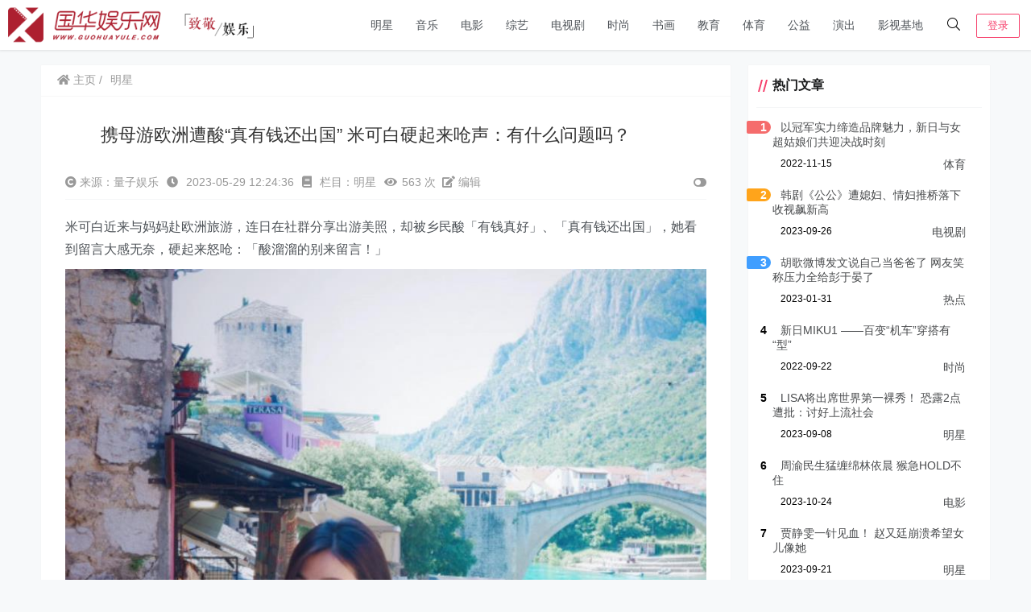

--- FILE ---
content_type: text/html; charset=UTF-8
request_url: https://www.guohuayule.com/zongyi/20230529/34843.html
body_size: 21505
content:
    <!doctype html>
    <html lang="zh">
    <head>
        <meta charset="UTF-8">
<meta name="viewport"
      content="width=device-width, user-scalable=no, initial-scale=1.0, maximum-scale=1.0, minimum-scale=1.0">
<meta http-equiv="X-UA-Compatible" content="ie=edge">
<meta name="Referrer" content="origin"/>

    <link rel="icon" href="/favicon.ico" type="image/x-icon"/>
    <style>
    :root {
        --Maincolor: #F6416C !important;
        --MaincolorHover: #F6416C !important;
        --fontSelectedColor: #3390ff !important;
    }

    #nprogress .bar {
        background: var(--Maincolor) !important;
    }
</style>

<link rel="stylesheet" href="https://www.guohuayule.com/wp-content/themes/CorePress/static/css/main-mobile.css?v=5.8.9"><link rel="stylesheet" href="https://xy-cdn.lovestu.com/corepress/static/lib/fontawesome5pro/css/all.min.css"><link rel="stylesheet" href="https://www.guohuayule.com/wp-content/themes/CorePress/static/css/main.css?v=5.8.9"><link rel='stylesheet' id='classic-theme-styles-css' href='https://www.guohuayule.com/wp-includes/css/classic-themes.min.css?ver=1' type='text/css' media='all' />
<style id='global-styles-inline-css' type='text/css'>
body{--wp--preset--color--black: #000000;--wp--preset--color--cyan-bluish-gray: #abb8c3;--wp--preset--color--white: #ffffff;--wp--preset--color--pale-pink: #f78da7;--wp--preset--color--vivid-red: #cf2e2e;--wp--preset--color--luminous-vivid-orange: #ff6900;--wp--preset--color--luminous-vivid-amber: #fcb900;--wp--preset--color--light-green-cyan: #7bdcb5;--wp--preset--color--vivid-green-cyan: #00d084;--wp--preset--color--pale-cyan-blue: #8ed1fc;--wp--preset--color--vivid-cyan-blue: #0693e3;--wp--preset--color--vivid-purple: #9b51e0;--wp--preset--gradient--vivid-cyan-blue-to-vivid-purple: linear-gradient(135deg,rgba(6,147,227,1) 0%,rgb(155,81,224) 100%);--wp--preset--gradient--light-green-cyan-to-vivid-green-cyan: linear-gradient(135deg,rgb(122,220,180) 0%,rgb(0,208,130) 100%);--wp--preset--gradient--luminous-vivid-amber-to-luminous-vivid-orange: linear-gradient(135deg,rgba(252,185,0,1) 0%,rgba(255,105,0,1) 100%);--wp--preset--gradient--luminous-vivid-orange-to-vivid-red: linear-gradient(135deg,rgba(255,105,0,1) 0%,rgb(207,46,46) 100%);--wp--preset--gradient--very-light-gray-to-cyan-bluish-gray: linear-gradient(135deg,rgb(238,238,238) 0%,rgb(169,184,195) 100%);--wp--preset--gradient--cool-to-warm-spectrum: linear-gradient(135deg,rgb(74,234,220) 0%,rgb(151,120,209) 20%,rgb(207,42,186) 40%,rgb(238,44,130) 60%,rgb(251,105,98) 80%,rgb(254,248,76) 100%);--wp--preset--gradient--blush-light-purple: linear-gradient(135deg,rgb(255,206,236) 0%,rgb(152,150,240) 100%);--wp--preset--gradient--blush-bordeaux: linear-gradient(135deg,rgb(254,205,165) 0%,rgb(254,45,45) 50%,rgb(107,0,62) 100%);--wp--preset--gradient--luminous-dusk: linear-gradient(135deg,rgb(255,203,112) 0%,rgb(199,81,192) 50%,rgb(65,88,208) 100%);--wp--preset--gradient--pale-ocean: linear-gradient(135deg,rgb(255,245,203) 0%,rgb(182,227,212) 50%,rgb(51,167,181) 100%);--wp--preset--gradient--electric-grass: linear-gradient(135deg,rgb(202,248,128) 0%,rgb(113,206,126) 100%);--wp--preset--gradient--midnight: linear-gradient(135deg,rgb(2,3,129) 0%,rgb(40,116,252) 100%);--wp--preset--duotone--dark-grayscale: url('#wp-duotone-dark-grayscale');--wp--preset--duotone--grayscale: url('#wp-duotone-grayscale');--wp--preset--duotone--purple-yellow: url('#wp-duotone-purple-yellow');--wp--preset--duotone--blue-red: url('#wp-duotone-blue-red');--wp--preset--duotone--midnight: url('#wp-duotone-midnight');--wp--preset--duotone--magenta-yellow: url('#wp-duotone-magenta-yellow');--wp--preset--duotone--purple-green: url('#wp-duotone-purple-green');--wp--preset--duotone--blue-orange: url('#wp-duotone-blue-orange');--wp--preset--font-size--small: 13px;--wp--preset--font-size--medium: 20px;--wp--preset--font-size--large: 36px;--wp--preset--font-size--x-large: 42px;--wp--preset--spacing--20: 0.44rem;--wp--preset--spacing--30: 0.67rem;--wp--preset--spacing--40: 1rem;--wp--preset--spacing--50: 1.5rem;--wp--preset--spacing--60: 2.25rem;--wp--preset--spacing--70: 3.38rem;--wp--preset--spacing--80: 5.06rem;}:where(.is-layout-flex){gap: 0.5em;}body .is-layout-flow > .alignleft{float: left;margin-inline-start: 0;margin-inline-end: 2em;}body .is-layout-flow > .alignright{float: right;margin-inline-start: 2em;margin-inline-end: 0;}body .is-layout-flow > .aligncenter{margin-left: auto !important;margin-right: auto !important;}body .is-layout-constrained > .alignleft{float: left;margin-inline-start: 0;margin-inline-end: 2em;}body .is-layout-constrained > .alignright{float: right;margin-inline-start: 2em;margin-inline-end: 0;}body .is-layout-constrained > .aligncenter{margin-left: auto !important;margin-right: auto !important;}body .is-layout-constrained > :where(:not(.alignleft):not(.alignright):not(.alignfull)){max-width: var(--wp--style--global--content-size);margin-left: auto !important;margin-right: auto !important;}body .is-layout-constrained > .alignwide{max-width: var(--wp--style--global--wide-size);}body .is-layout-flex{display: flex;}body .is-layout-flex{flex-wrap: wrap;align-items: center;}body .is-layout-flex > *{margin: 0;}:where(.wp-block-columns.is-layout-flex){gap: 2em;}.has-black-color{color: var(--wp--preset--color--black) !important;}.has-cyan-bluish-gray-color{color: var(--wp--preset--color--cyan-bluish-gray) !important;}.has-white-color{color: var(--wp--preset--color--white) !important;}.has-pale-pink-color{color: var(--wp--preset--color--pale-pink) !important;}.has-vivid-red-color{color: var(--wp--preset--color--vivid-red) !important;}.has-luminous-vivid-orange-color{color: var(--wp--preset--color--luminous-vivid-orange) !important;}.has-luminous-vivid-amber-color{color: var(--wp--preset--color--luminous-vivid-amber) !important;}.has-light-green-cyan-color{color: var(--wp--preset--color--light-green-cyan) !important;}.has-vivid-green-cyan-color{color: var(--wp--preset--color--vivid-green-cyan) !important;}.has-pale-cyan-blue-color{color: var(--wp--preset--color--pale-cyan-blue) !important;}.has-vivid-cyan-blue-color{color: var(--wp--preset--color--vivid-cyan-blue) !important;}.has-vivid-purple-color{color: var(--wp--preset--color--vivid-purple) !important;}.has-black-background-color{background-color: var(--wp--preset--color--black) !important;}.has-cyan-bluish-gray-background-color{background-color: var(--wp--preset--color--cyan-bluish-gray) !important;}.has-white-background-color{background-color: var(--wp--preset--color--white) !important;}.has-pale-pink-background-color{background-color: var(--wp--preset--color--pale-pink) !important;}.has-vivid-red-background-color{background-color: var(--wp--preset--color--vivid-red) !important;}.has-luminous-vivid-orange-background-color{background-color: var(--wp--preset--color--luminous-vivid-orange) !important;}.has-luminous-vivid-amber-background-color{background-color: var(--wp--preset--color--luminous-vivid-amber) !important;}.has-light-green-cyan-background-color{background-color: var(--wp--preset--color--light-green-cyan) !important;}.has-vivid-green-cyan-background-color{background-color: var(--wp--preset--color--vivid-green-cyan) !important;}.has-pale-cyan-blue-background-color{background-color: var(--wp--preset--color--pale-cyan-blue) !important;}.has-vivid-cyan-blue-background-color{background-color: var(--wp--preset--color--vivid-cyan-blue) !important;}.has-vivid-purple-background-color{background-color: var(--wp--preset--color--vivid-purple) !important;}.has-black-border-color{border-color: var(--wp--preset--color--black) !important;}.has-cyan-bluish-gray-border-color{border-color: var(--wp--preset--color--cyan-bluish-gray) !important;}.has-white-border-color{border-color: var(--wp--preset--color--white) !important;}.has-pale-pink-border-color{border-color: var(--wp--preset--color--pale-pink) !important;}.has-vivid-red-border-color{border-color: var(--wp--preset--color--vivid-red) !important;}.has-luminous-vivid-orange-border-color{border-color: var(--wp--preset--color--luminous-vivid-orange) !important;}.has-luminous-vivid-amber-border-color{border-color: var(--wp--preset--color--luminous-vivid-amber) !important;}.has-light-green-cyan-border-color{border-color: var(--wp--preset--color--light-green-cyan) !important;}.has-vivid-green-cyan-border-color{border-color: var(--wp--preset--color--vivid-green-cyan) !important;}.has-pale-cyan-blue-border-color{border-color: var(--wp--preset--color--pale-cyan-blue) !important;}.has-vivid-cyan-blue-border-color{border-color: var(--wp--preset--color--vivid-cyan-blue) !important;}.has-vivid-purple-border-color{border-color: var(--wp--preset--color--vivid-purple) !important;}.has-vivid-cyan-blue-to-vivid-purple-gradient-background{background: var(--wp--preset--gradient--vivid-cyan-blue-to-vivid-purple) !important;}.has-light-green-cyan-to-vivid-green-cyan-gradient-background{background: var(--wp--preset--gradient--light-green-cyan-to-vivid-green-cyan) !important;}.has-luminous-vivid-amber-to-luminous-vivid-orange-gradient-background{background: var(--wp--preset--gradient--luminous-vivid-amber-to-luminous-vivid-orange) !important;}.has-luminous-vivid-orange-to-vivid-red-gradient-background{background: var(--wp--preset--gradient--luminous-vivid-orange-to-vivid-red) !important;}.has-very-light-gray-to-cyan-bluish-gray-gradient-background{background: var(--wp--preset--gradient--very-light-gray-to-cyan-bluish-gray) !important;}.has-cool-to-warm-spectrum-gradient-background{background: var(--wp--preset--gradient--cool-to-warm-spectrum) !important;}.has-blush-light-purple-gradient-background{background: var(--wp--preset--gradient--blush-light-purple) !important;}.has-blush-bordeaux-gradient-background{background: var(--wp--preset--gradient--blush-bordeaux) !important;}.has-luminous-dusk-gradient-background{background: var(--wp--preset--gradient--luminous-dusk) !important;}.has-pale-ocean-gradient-background{background: var(--wp--preset--gradient--pale-ocean) !important;}.has-electric-grass-gradient-background{background: var(--wp--preset--gradient--electric-grass) !important;}.has-midnight-gradient-background{background: var(--wp--preset--gradient--midnight) !important;}.has-small-font-size{font-size: var(--wp--preset--font-size--small) !important;}.has-medium-font-size{font-size: var(--wp--preset--font-size--medium) !important;}.has-large-font-size{font-size: var(--wp--preset--font-size--large) !important;}.has-x-large-font-size{font-size: var(--wp--preset--font-size--x-large) !important;}
.wp-block-navigation a:where(:not(.wp-element-button)){color: inherit;}
:where(.wp-block-columns.is-layout-flex){gap: 2em;}
.wp-block-pullquote{font-size: 1.5em;line-height: 1.6;}
</style>
<link rel='stylesheet' id='corepress-cursor-css' href='https://www.guohuayule.com/wp-content/themes/CorePress/static/css/cursor.css?ver=70' type='text/css' media='all' />
<style id='corepress-cursor-inline-css' type='text/css'>
:root {--cur-default:url(https://www.guohuayule.com/wp-content/themes/CorePress/static/img/cur/macblack/arrow.png);--cur-pointer:url(https://www.guohuayule.com/wp-content/themes/CorePress/static/img/cur/macblack/link.png)}
</style>
<script type='text/javascript' src='https://www.guohuayule.com/wp-content/themes/CorePress/static/js/jquery.min.js?ver=70' id='corepress_jquery-js'></script>
<script type='text/javascript' src='https://www.guohuayule.com/wp-content/themes/CorePress/static/js/jquery.lazyload.min.js?ver=70' id='corepress_jquery_lazyload-js'></script>
<script type='text/javascript' src='https://www.guohuayule.com/wp-content/themes/CorePress/static/js/qrcode.min.js?ver=70' id='corepress_jquery_qrcode-js'></script>
<script type='text/javascript' src='https://www.guohuayule.com/wp-content/themes/CorePress/static/js/clipboard.min.js?ver=70' id='corepress_clipboard_js-js'></script>
<script type='text/javascript' id='tools-js-extra'>
/* <![CDATA[ */
var tools = {"index":"","page":"","post":"1"};
/* ]]> */
</script>
<script type='text/javascript' src='https://www.guohuayule.com/wp-content/themes/CorePress/static/js/tools.js?ver=70' id='tools-js'></script>
<link rel="EditURI" type="application/rsd+xml" title="RSD" href="https://www.guohuayule.com/xmlrpc.php?rsd" />
<link rel="wlwmanifest" type="application/wlwmanifest+xml" href="https://www.guohuayule.com/wp-includes/wlwmanifest.xml" />

<link rel="canonical" href="https://www.guohuayule.com/zongyi/20230529/34843.html" />
<link rel="alternate" type="application/json+oembed" href="https://www.guohuayule.com/wp-json/oembed/1.0/embed?url=https%3A%2F%2Fwww.guohuayule.com%2Fzongyi%2F20230529%2F34843.html" />
<link rel="alternate" type="text/xml+oembed" href="https://www.guohuayule.com/wp-json/oembed/1.0/embed?url=https%3A%2F%2Fwww.guohuayule.com%2Fzongyi%2F20230529%2F34843.html&#038;format=xml" />
<link rel="stylesheet" href="https://www.guohuayule.com/wp-content/themes/CorePress/static/lib/nprogress/nprogress.min.css?v=5.8.9"><script src="https://www.guohuayule.com/wp-content/themes/CorePress/static/lib/nprogress/nprogress.min.js?v=5.8.9"></script><style> </style>        <style>
            post-content-content img {
                box-shadow: 0 0 5px 0 rgba(0, 0, 0, .1);
            }
        </style>
        <link rel="stylesheet" href="https://www.guohuayule.com/wp-content/themes/CorePress/static/css/comment-module.css?v=5.8.9"><link rel="stylesheet" href="https://www.guohuayule.com/wp-content/themes/CorePress/static/css/post-content.css?v=5.8.9"><link rel="stylesheet" href="https://www.guohuayule.com/wp-content/themes/CorePress/static/lib/fancybox/jquery.fancybox.min.css?v=5.8.9"><script src="https://www.guohuayule.com/wp-content/themes/CorePress/static/lib/fancybox/jquery.fancybox.min.js?v=5.8.9"></script><script src="https://www.guohuayule.com/wp-content/themes/CorePress/static/lib/fancybox/init.js?v=5.8.9"></script><script src="https://www.guohuayule.com/wp-content/themes/CorePress/static/lib/highlight/highlight.min.js?v=5.8.9"></script><link rel="stylesheet" href="https://www.guohuayule.com/wp-content/themes/CorePress/static/lib/highlight/style/corepress-dark.css?v=5.8.9"><title>携母游欧洲遭酸“真有钱还出国” 米可白硬起来呛声：有什么问题吗？  　　_国华娱乐网</title>        <meta name="keywords" content=""/>
        <meta name="description" content="米可白近来与妈妈赴欧洲旅游，连日在社群分享出游美照，却被乡民酸「有钱真好」、「真有钱还出国」，她看到留言大感无奈，硬起来怒呛：「酸溜溜的别来留言！」米可白28日早上6点半抵达台湾，返家后一路昏睡…"/>
        


    </head>
    <body>
    
<script>NProgress.start();</script>    <div id="app">
        <header>
            <div class="header-main container">
                <script>
    function openMenu() {
        $('body').css('overflow', 'hidden');
        $(".drawer-menu-plane").addClass("drawer-menu-plane-show");
        $(".menu-plane").appendTo($(".drawer-menu-list"));
        $(".user-menu-plane").appendTo($(".drawer-menu-list"));
        //$(".menu-item-has-children").append('<div class="m-dropdown" onclick="mobile_menuclick(event,this)" ><i class="fa fa-angle-down"></i></div>')
        $(".user-menu-main").not('.user-menu-main-notlogin').append('<div class="m-dropdown" onclick="mobile_menuclick(event,this)"><i class="fal fa-angle-down"></i></div>')
    }
    function closeMenu() {
        $('body').css('overflow', 'auto');
        $(".drawer-menu-plane").removeClass("drawer-menu-plane-show");
        $(".user-menu-plane").prependTo($(".header-menu"));
        $(".menu-plane").prependTo($(".header-menu"));
        $(".m-dropdown").remove();
    }

    function openSearch() {
        $(".dialog-search-plane").addClass("dialog-search-plane-show");
    }

    function closeSearch() {
        $(".dialog-search-plane").removeClass("dialog-search-plane-show");
    }
</script>
<div class="mobile-menu-btn" onclick="openMenu()">
    <i class="fa fa-bars" aria-hidden="true"></i>
</div>
<div class="drawer-menu-plane">
    <div class="drawer-menu-list">
        <div class="menu-mobile"><ul class="menu-mobile-header-list"><li id="menu-item-26851" class="menu-item current-post-ancestor current-menu-parent current-post-parent menu-item-26851"><a href="https://www.guohuayule.com/mingxing">明星</a></li>
<li id="menu-item-26862" class="menu-item menu-item-26862"><a href="https://www.guohuayule.com/yinyue">音乐</a></li>
<li id="menu-item-26856" class="menu-item menu-item-26856"><a href="https://www.guohuayule.com/dapian">电影</a></li>
<li id="menu-item-26859" class="menu-item menu-item-26859"><a href="https://www.guohuayule.com/zongyi">综艺</a></li>
<li id="menu-item-26858" class="menu-item menu-item-26858"><a href="https://www.guohuayule.com/dianying">电视剧</a></li>
<li id="menu-item-26850" class="menu-item menu-item-26850"><a href="https://www.guohuayule.com/fashion">时尚</a></li>
<li id="menu-item-26844" class="menu-item menu-item-26844"><a href="https://www.guohuayule.com/shuhua">书画</a></li>
<li id="menu-item-26849" class="menu-item menu-item-26849"><a href="https://www.guohuayule.com/jiaoyu">教育</a></li>
<li id="menu-item-26845" class="menu-item menu-item-26845"><a href="https://www.guohuayule.com/tiyu">体育</a></li>
<li id="menu-item-26846" class="menu-item menu-item-26846"><a href="https://www.guohuayule.com/gongyi">公益</a></li>
<li id="menu-item-26854" class="menu-item menu-item-26854"><a href="https://www.guohuayule.com/yanchu">演出</a></li>
<li id="menu-item-28630" class="menu-item menu-item-28630"><a href="https://www.guohuayule.com/jidi">影视基地</a></li>
</ul></div>    </div>
    <div class="drawer-menu-write" onclick="closeMenu()">
    </div>
</div>
<div class="header-logo-plane">
    <div class="header-logo">
        <a href="https://www.guohuayule.com" title="国华娱乐网_娱乐新闻_娱乐资讯_国华影视基地官方媒体"><img src="/logo.png" alt="国华娱乐网_娱乐新闻_娱乐资讯_国华影视基地官方媒体"></a>    </div>
</div>
<div class="mobile-search-btn" onclick="openSearch()">
    <i class="fa fa-search"></i>
</div>
<div class="dialog-search-plane">
    <div class="dialog-mask" onclick="closeSearch()"></div>
    <div class="dialog-plane">
        <h2>搜索内容</h2>
        <form class="search-form" action="https://www.guohuayule.com" method="get" role="search">
            <div class="search-form-input-plane">
                <input type="text" class="search-keyword" name="s" placeholder="搜索内容"
                       value="">
            </div>
            <div>
                <button type="submit" class="search-submit" value="&#xf002;">搜索</button>
            </div>
        </form>
    </div>
</div>


<div class="header-menu">
    <div class="menu-plane">
        <nav class="menu-header-plane"><ul id="menu-%e9%a1%b6%e9%83%a8%e5%af%bc%e8%88%aa-1" class="menu-header-list"><li class="menu-item current-post-ancestor current-menu-parent current-post-parent menu-item-26851"><a href="https://www.guohuayule.com/mingxing">明星</a></li>
<li class="menu-item menu-item-26862"><a href="https://www.guohuayule.com/yinyue">音乐</a></li>
<li class="menu-item menu-item-26856"><a href="https://www.guohuayule.com/dapian">电影</a></li>
<li class="menu-item menu-item-26859"><a href="https://www.guohuayule.com/zongyi">综艺</a></li>
<li class="menu-item menu-item-26858"><a href="https://www.guohuayule.com/dianying">电视剧</a></li>
<li class="menu-item menu-item-26850"><a href="https://www.guohuayule.com/fashion">时尚</a></li>
<li class="menu-item menu-item-26844"><a href="https://www.guohuayule.com/shuhua">书画</a></li>
<li class="menu-item menu-item-26849"><a href="https://www.guohuayule.com/jiaoyu">教育</a></li>
<li class="menu-item menu-item-26845"><a href="https://www.guohuayule.com/tiyu">体育</a></li>
<li class="menu-item menu-item-26846"><a href="https://www.guohuayule.com/gongyi">公益</a></li>
<li class="menu-item menu-item-26854"><a href="https://www.guohuayule.com/yanchu">演出</a></li>
<li class="menu-item menu-item-28630"><a href="https://www.guohuayule.com/jidi">影视基地</a></li>
</ul></nav>
    </div>
    <div class="user-menu-plane">
        <div class="user-menu-pc-search" onclick="openSearch()" title="搜索">
            <i class="fal fa-search"></i>
        </div>
                        <span class="user-menu-main user-menu-main-notlogin">
                 <a href="https://www.guohuayule.com/wp-login.php?redirect_to=%2F%2Fwww.guohuayule.com%2Fzongyi%2F20230529%2F34843.html"><button class="login-btn-header">登录</button></a>

                        </span>
                    </div>
</div>
            </div>
        </header>
        <div class="top-divider"></div>
        <main class="container">
            
            <div class="html-main">
                                        <div class="post-main">
                                <div class="post-content-body">
        <div class="crumbs-plane-body">
                                <div class="crumbs-plane">
                        <span class="corepress-crumbs-ul"><li><a href="https://www.guohuayule.com"><i class="fas fa-home"></i> 主页</a></li><li><a href="https://www.guohuayule.com/mingxing" rel="category tag">明星</a></li></span>                    </div>
                            </div>

        <div class="post-content">
            <h1 class="post-title">
                携母游欧洲遭酸“真有钱还出国” 米可白硬起来呛声：有什么问题吗？  　　            </h1>
            <div class="post-info">
                <div class="post-info-left">
                    <i class="fas fa-copyright"></i> 来源：量子娱乐 
					<i class="fa fa-clock"></i> 2023-05-29 12:24:36					<i class="fa fa-book"></i> 栏目：<a href="https://www.guohuayule.com/mingxing" rel="category tag">明星</a>					<i class="fa fa-eye"></i>563 次  
					<a href=""><i class="fas fa-edit"></i> 编辑</a>
                </div>
                <div class="post-info-right">
            <span title="关闭或显示侧边栏" class="post-info-switch-sidebar post-info-switch-sidebar-show"><i
                        class="fas fa-toggle-on"></i></span>
                </div>
            </div>
                        <div class="post-content-post">
                <div class="post-content-content">
                    <p>米可白近来与妈妈赴欧洲旅游，连日在社群分享出游美照，却被乡民酸「有钱真好」、「真有钱还出国」，她看到留言大感无奈，硬起来怒呛：「酸溜溜的别来留言！」</p>
<p><img decoding="async" data-original="https://www.guohuayule.com/wp-content/uploads/2023/05/2023-05-2954.jpg"src="https://www.guohuayule.com/wp-content/themes/CorePress/static/img/loading.gif" alt="" width="847" height="755" class="alignnone size-full wp-image-34844 img-lazyload" /></p>
<p>米可白28日早上6点半抵达台湾，返家后一路昏睡到下午5点，透露整趟行程因水土不服、浅眠、晕车，笑称「瘦到我都有腹肌，双颊都凹了，回家抱双宝，我脸立马过敏起疹子，我需要好好休养。」 对于出游被酸一事，她说：「出国玩的前提，我努力工作赚钱，带家人出国走走有什么问题吗？ 有时间羡慕，不如多些努力让自己拥有这样的生活。」</p>
<p>米可白直言：「我们就是努力工作才能出国走走，不然钱从天上掉下来啊！」 她分享可以出国背后的辛酸，「我需要让你知道，为了拍戏整整48小时没睡觉，连续好几天，每天只睡2、3小时，工作太劳累中了流感并发肺炎，整整休养2周。」 表示很爱自己的家人，「只要看到他们的笑容，工作中的辛苦与劳累都值得。」</p>
                </div>
                <div class="post-end-tools">
                                        <div class="post-end-dividing">
                        THE END
                    </div>
                    <div class="post-tags">
                                            </div>

                    <div class="post-end-tool-btns">
                        <div class="post-share-btn post-end-tool-btn-item"
                             onclick="showplane('.post-share-btn','#share-plane',event)">
                            <svg class="icon" viewBox="0 0 1024 1024">
    <path d="M793.472 102.208c-70.592 0-128 57.408-128 128 0 7.744 0.96 15.232 2.304 22.656L273.6 422.976C250.368 399.04 217.92 384 181.952 384c-70.592 0-128 57.408-128 128 0 70.592 57.408 128 128 128 22.912 0 44.096-6.592 62.72-17.152l289.088 180.992c-4.672 13.312-7.744 27.392-7.744 42.24 0 70.592 57.408 128 128 128s128-57.408 128-128-57.408-128-128-128c-32.512 0-61.888 12.544-84.48 32.64L291.712 576.832C302.976 557.696 309.952 535.744 309.952 512c0-11.456-1.984-22.336-4.8-32.896l389.76-168.32c23.488 28.672 58.752 47.36 98.624 47.36 70.592 0 128-57.408 128-128S864.064 102.208 793.472 102.208zM117.952 512c0-35.264 28.736-64 64-64s64 28.736 64 64-28.736 64-64 64S117.952 547.264 117.952 512zM654.016 782.144c35.328 0 64 28.672 64 64s-28.672 64-64 64-64-28.672-64-64S618.688 782.144 654.016 782.144zM793.472 294.208c-35.328 0-64-28.736-64-64s28.672-64 64-64 64 28.736 64 64S828.8 294.208 793.472 294.208z"></path>
</svg>                            分享
                        </div>
                        <div class="post-qrcode-btn post-end-tool-btn-item"
                             onclick="showplane('.post-qrcode-btn','#qrcode-plane',event)">
                            <svg t="1599190411371" class="icon" viewBox="0 0 1024 1024" version="1.1"
                                     xmlns="http://www.w3.org/2000/svg" p-id="2306" width="200" height="200">
                                    <path d="M742.8 121.5c-2.3 0.3-4.7 0.1-7 0.1-38 0-76-0.1-114 0.1-11 0-21.9 1.4-32.4 5.1-18.6 6.5-29.8 19.5-34.4 38.4-1.7 7-2.4 14.1-2.4 21.3 0 67.2-0.1 134.3 0.1 201.5 0 13.8 0.9 27.6 6.2 40.8 6.9 17.1 19.7 27.2 37.3 31.7 6.3 1.6 12.8 2.2 19.3 2.2h218c8.3 0 16.6-0.7 24.8-2.3 24.4-4.5 40.4-20.7 44.9-45 0.4-2.2-0.4-5.2 2.9-6.2v-232c-0.4-0.4-0.5-0.9-0.5-1.5-1.5-4.8-1.7-9.8-3.3-14.7-7.1-21-21.7-33.4-42.8-38.8-6.4-1.6-12.8-2.4-19.5-2.1-1.3 0.1-3 1-3.9-0.9h-89c-0.4 2.6-2.7 2.1-4.3 2.3z m98.7 40.7c4 0 8.1 0.9 11.9 2.1 6.9 2.2 10.7 7.6 10.7 15.1 0 74.8 0.1 149.6-0.1 224.4 0 11.2-8.6 18-21.1 18.1-38.2 0.3-76.3 0.1-114.5 0.1h-113c-4.5 0-8.6-1.3-12.7-2.7-8.5-3.1-9.6-10.5-9.7-17.9-0.2-37.5-0.1-75-0.1-112.5V183.4c0-6.5 1.5-12.5 6.9-17 4.6-3.8 10.3-4.3 15.6-4.3 75.4-0.1 150.8 0 226.1 0.1z"
                                          p-id="2307"></path>
                                    <path d="M742 120c-39.5 0.1-79 0.1-118.4 0.1-9.4 0-18.6 1-27.7 3.1-11.6 2.7-22.1 7.7-30 16.7-10.6 12.1-14.8 26.9-14.8 42.6-0.2 69.6-0.2 139.3 0 208.9 0 9.1 0.7 18.3 2.8 27.2 2.8 11.7 7.6 22.5 16.7 30.5 11.7 10.3 25.9 15 41.5 15 74.1 0.1 148.3 0.1 222.4 0 9.3 0 18.7-0.5 27.7-3 19-5.4 33.6-15.9 40-35.8 1.7-5.3 1.8-10.9 3.8-16.1-3.2 1-2.5 4-2.9 6.2-4.5 24.4-20.5 40.5-44.9 45-8.2 1.5-16.5 2.3-24.8 2.3h-218c-6.5 0-13-0.6-19.3-2.2-17.5-4.5-30.4-14.6-37.3-31.7-5.3-13.1-6.2-27-6.2-40.8-0.2-67.2-0.1-134.3-0.1-201.5 0-7.2 0.7-14.3 2.4-21.3 4.6-18.9 15.8-31.9 34.4-38.4 10.5-3.7 21.4-5 32.4-5.1 38-0.2 76-0.1 114-0.1 2.3 0 4.7 0.2 7-0.1 1.7-0.2 3.9 0.2 4.2-2.4-1.2 2.1-3.2 0.9-4.9 0.9zM120.6 410.3c2 12.5 5.5 24.4 14.3 34 11.5 12.7 26.5 18 43 18.1 75.1 0.3 150.2 0.3 225.4 0 9.4 0 18.9-1 28.1-3.9 24.5-7.7 39.1-27.3 39.1-53.1 0-74 0-147.9 0.1-221.9 0-6.4-0.8-12.6-2.4-18.8-5.8-22.4-24.5-39.1-47.5-42.3-4.1-0.6-8.2-1.1-12.4-1.1-2 0-4.5 0.6-5.2-2.4h-89c-1.3 2.1-3.3 0.9-4.9 0.9-41.1 0.1-82.2-0.2-123.3 0.2-14.8 0.1-29.2 2.6-42.2 10.7-12.5 7.8-19.8 19.1-23.7 33-0.8 2.7-0.2 5.7-1.9 8.2v233c2.9 0.9 2.2 3.5 2.5 5.4z m39.5-231c0-8.1 6.2-14.6 14.5-16.3 4.4-0.9 8.8-1 13.2-1h219c4.3 0 8.4 0.8 12.4 2 7.5 2.4 10.8 6.9 10.8 14.6v225.5c0 8.2-3.8 13.3-11.6 15.9-4 1.3-8.1 2.1-12.4 2-37.2-0.1-74.3-0.1-111.5-0.1-37.7 0-75.3 0.1-113-0.1-6.3 0-12.6-0.9-17.3-6.1-2.7-3-4.1-6.3-4.1-10.1-0.1-75.3-0.1-150.8 0-226.3z"
                                          p-id="2308"></path>
                                    <path d="M119 407.5c0.1 8.9 2.6 17.3 6.4 25.1 10.4 21.4 28.9 31 51.6 31.2 74.5 0.6 149 0.2 223.4 0.2 9.3 0 18.6-0.8 27.7-3 27.1-6.7 43.6-26.4 43.8-54.4 0.5-73.8 0.2-147.6 0.2-221.4 0-4.9 0-9.8-0.9-14.7-3-16.2-10.7-29.4-24.2-39-11-7.8-23.5-11-36.9-11.4-2.3-0.1-4.9 1.2-6.9-0.9 0.7 3 3.3 2.4 5.2 2.4 4.2 0 8.3 0.6 12.4 1.1 23 3.2 41.7 19.9 47.5 42.3 1.6 6.2 2.4 12.4 2.4 18.8-0.1 74 0 147.9-0.1 221.9 0 25.7-14.6 45.3-39.1 53.1-9.2 2.9-18.7 3.9-28.1 3.9-75.1 0.2-150.2 0.3-225.4 0-16.5-0.1-31.4-5.4-43-18.1-8.8-9.7-12.3-21.5-14.3-34-0.3-1.9 0.4-4.6-2.6-5.2 1.3 0.1 0.9 1.3 0.9 2.1zM191.8 882.7c2.1-0.3 4.3-0.1 6.5-0.1h206c8.4 0 16.6-1 24.7-3.1 25.5-6.6 41.4-26.9 41.5-53.2 0.1-25.3 0-50.7 0-76v-148c0-32.3-21.4-56.2-53.6-59.7-11.4-1.2-22.9-1.7-34.4-2-34.5-0.7-69 0.5-103.4 1.3-33 0.8-66 0.2-98.9 0.7-11.5 0.2-22.6 2.7-32.7 8.1-13.6 7.2-21.9 18.5-25.7 33.4-0.7 2.8-0.1 6.5-3.7 8v234c2 5.5 2.2 11.4 3.9 17.1 5.9 20.7 19.4 33.3 39.8 38.9 6.5 1.8 13.2 2.3 19.9 2.1 1.4 0 3.3-1.1 4.4 0.9h2c0.2-2.3 2.1-2.2 3.7-2.4z m-11.4-40.6c-12.2 0-20.7-6.6-20.6-20.5 0.4-73.3 0.2-146.6 0.1-220 0-11.8 7-18.1 18.3-18.5 74.6-2.4 149.1-0.5 223.7-0.8 6.4 0 13.4-0.4 19.6 3 5.4 3 8.5 7.2 8.5 13.7-0.1 37.5 0 75 0 112.5 0 37.2-0.2 74.3 0.1 111.5 0.1 12.1-7.8 17.6-18.7 19.3-8.6 1.3-17 0-25.5-0.1-68.5-0.2-137-0.1-205.5-0.1z"
                                          p-id="2309"></path>
                                    <path d="M193.5 884.2c67.8-0.1 135.7-0.1 203.5 0 9.4 0 18.7-0.2 28-2.1 12.5-2.5 23.8-7.8 32.5-17.1 9.7-10.4 14.5-23.4 14.5-37.6 0.2-74.3 0.1-148.7 0.1-223 0-6.3-0.4-12.4-2-18.5-5.3-19.9-17.3-33.7-36.7-41.3-13.3-5.2-27.3-5-41-5.3-23.1-0.5-46.2-0.9-69.3 0.5-19 1.2-38.2 0.3-57.3 1-27.6 0.9-55.3 0.3-83 0.2-6.4 0-12.7 0.6-19 2-18.4 4.2-32.5 13.8-40.6 31.3-2.6 5.7-2.8 12-5.2 17.7 3.7-1.5 3-5.2 3.7-8 3.8-14.9 12.2-26.2 25.7-33.4 10.2-5.4 21.2-7.9 32.7-8.1 33-0.5 65.9 0.1 98.9-0.7 34.5-0.8 68.9-2 103.4-1.3 11.5 0.2 23 0.7 34.4 2 32.2 3.5 53.5 27.4 53.6 59.7v148c0 25.3 0.1 50.7 0 76-0.2 26.4-16 46.6-41.5 53.2-8.1 2.1-16.3 3.1-24.7 3.1h-206c-2.2 0-4.3-0.1-6.5 0.1-1.6 0.2-3.5 0-3.7 2.4 1.5-1.9 3.7-0.8 5.5-0.8z"
                                          p-id="2310"></path>
                                    <path d="M143.6 130.9c13-8 27.4-10.6 42.2-10.7 41.1-0.4 82.2-0.1 123.3-0.2 1.6 0 3.6 1.2 4.9-0.9-1.7 1-3.6 0.5-5.4 0.5-44.8 0.3-89.6-0.8-134.4 0.6-18.9 0.6-34.9 8.1-46.5 23.6-6.3 8.4-9.1 18-9.7 28.3 1.8-2.4 1.2-5.4 1.9-8.2 4-13.9 11.2-25.2 23.7-33zM840 120c6.6-0.3 13.1 0.5 19.5 2.1 21 5.4 35.7 17.8 42.8 38.8 1.6 4.8 1.8 9.9 3.3 14.7v-0.4c0.4-28.1-24.4-53.2-52.7-55.3-5.6-0.4-11.2 0.5-16.8-0.9 0.8 2.1 2.6 1.1 3.9 1zM181.6 884.2c-6.7 0.2-13.4-0.3-19.9-2.1-20.4-5.6-33.9-18.2-39.8-38.9-1.6-5.7-1.8-11.6-3.9-17.1 1.1 5.3 0.8 10.8 2.1 16.1 5.5 22.8 25.5 40.6 48.6 42 5.8 0.4 11.6-0.6 17.3 0.8-1.1-1.9-3-0.9-4.4-0.8z"
                                          p-id="2311"></path>
                                    <path d="M608.4 667.2c-12.3 0.2-20.4 8.3-20.4 20V859c0 12.3 8.5 20.1 20.8 19.9 12.9-0.2 21-6.9 21.1-19.7 0.2-57.4 0.1-114.9 0-172.3 0-12-8.4-19.9-21.5-19.7zM861.4 667.4c-9.9-1.8-23.3 4.9-23.3 18.2-0.2 29.2 0 58.3 0 87.5v87c0 1.6-0.1 3.4 0.4 4.9 3.3 9.4 14.4 16.2 23.5 14 11.4-2.7 17.9-7.2 18-21.4 0.2-55.5 0.1-111 0.1-166.5-0.1-14.4-4.6-21.1-18.7-23.7zM768.7 727.3c-2.6-9.4-13-16.8-22.1-15.1-12.4 2.4-19.4 6.6-19.5 20.9-0.3 41.1-0.1 82.3-0.1 123.4 0 13.8 5.7 20 17.5 22.2 11.1 2.1 24.4-4.5 24.5-19.1v-63.5-64.5c0-1.3 0-2.9-0.3-4.3zM741 544.8c-8.7 1.9-14 10.2-14 19.8V653c0 13.1 4 21 18.1 23.7 10.3 1.9 24-5.2 23.9-18.5-0.1-15.8 0-31.6 0-47.5 0-15.3-0.2-30.6 0-46 0.3-19-14.6-22.8-28-19.9zM622 547.4c-4.9-3.4-10.1-3.3-15.4-3.3-10.5 0-18.5 7.9-18.5 18.3v26c0 9-0.1 18 0 27 0.1 4.6 1.3 8.7 4.9 12.3 5.2 5.2 11.2 6.7 18.2 6.5 9.9-0.3 18.8-8.9 18.8-18.7 0.1-17.7 0.2-35.3-0.1-53 0-6.1-2.4-11.3-7.9-15.1zM878.3 555.9c-2.2-6.2-9.8-11.8-17.9-12-14.3-0.5-23.6 7.9-22.5 22.8 0.5 7 0.1 14 0.1 21v25c0 1.5 0 3 0.4 4.4 3.2 10.3 12.9 15.5 23.9 14 11-1.6 17.4-8.4 17.6-19.7 0.3-15.8 0.1-31.7 0.1-47.5 0-2.9-0.8-5.5-1.7-8zM352 257.8c-1.9-7.3-7.9-12.7-15.4-13.7-1.3-0.2-2.7-0.4-4-0.4-0.6 0-1.5 0.2-1.7-0.8h-28.8c-0.4 0.7-1.1 0.3-1.6 0.3-13.3 0-26.6-0.1-39.9 0.1-4.8 0-9.5 0.9-13.7 3.5-4.1 2.5-6.4 6.2-7.7 10.7-0.2 0.9 0 1.9-0.6 2.6v75.5c1 0.2 0.7 1.1 0.8 1.7 0.7 4.1 1.8 7.9 4.6 11 3.7 4.1 8.6 5.8 13.9 5.9 24.3 0.1 48.7 0.1 73 0 3.1 0 6.1-0.3 9.1-1.3 7.9-2.5 12.7-8.9 12.7-17.2v-71.9c0.1-2-0.2-4-0.7-6zM785.5 250.1c-1.9-7.3-7.9-12.7-15.4-13.7-1.3-0.2-2.7-0.4-4-0.4-0.6 0-1.5 0.2-1.7-0.8h-28.8c-0.4 0.7-1.1 0.3-1.6 0.3-13.3 0-26.6-0.1-39.9 0.1-4.8 0-9.5 0.9-13.7 3.5-4.1 2.5-6.4 6.2-7.7 10.7-0.2 0.9 0 1.9-0.6 2.6v75.5c1 0.2 0.7 1.1 0.8 1.7 0.7 4.1 1.8 7.9 4.6 11 3.7 4.1 8.6 5.8 13.9 5.9 24.3 0.1 48.7 0.1 73 0 3.1 0 6.1-0.3 9.1-1.3 7.9-2.5 12.7-8.9 12.7-17.2v-71.9c0.2-2-0.2-4.1-0.7-6zM351.4 676.6c-1.9-7.3-7.9-12.7-15.4-13.7-1.3-0.2-2.7-0.4-4-0.4-0.6 0-1.5 0.2-1.7-0.8h-28.8c-0.4 0.7-1.1 0.3-1.6 0.3-13.3 0-26.6-0.1-39.9 0.1-4.8 0-9.5 0.9-13.7 3.5-4.1 2.5-6.4 6.2-7.7 10.7-0.2 0.9 0 1.9-0.6 2.6v75.5c1 0.2 0.7 1.1 0.8 1.7 0.7 4.1 1.8 7.9 4.6 11 3.7 4.1 8.6 5.8 13.9 5.9 24.3 0.1 48.7 0.1 73 0 3.1 0 6.1-0.3 9.1-1.3 7.9-2.5 12.7-8.9 12.7-17.2v-71.9c0.1-2-0.2-4-0.7-6z"
                                          p-id="2312"></path>
                                </svg>                            二维码
                        </div>
                        
                                                <div id="share-plane" class="post-pop-plane">
                            <div class="post-share-list">
                                <a href="https://connect.qq.com/widget/shareqq/index.html?url=https%3A%2F%2Fwww.guohuayule.com%2Fzongyi%2F20230529%2F34843.html&title=%E6%90%BA%E6%AF%8D%E6%B8%B8%E6%AC%A7%E6%B4%B2%E9%81%AD%E9%85%B8%E2%80%9C%E7%9C%9F%E6%9C%89%E9%92%B1%E8%BF%98%E5%87%BA%E5%9B%BD%E2%80%9D+%E7%B1%B3%E5%8F%AF%E7%99%BD%E7%A1%AC%E8%B5%B7%E6%9D%A5%E5%91%9B%E5%A3%B0%EF%BC%9A%E6%9C%89%E4%BB%80%E4%B9%88%E9%97%AE%E9%A2%98%E5%90%97%EF%BC%9F++%E3%80%80%E3%80%80&source=%E5%9B%BD%E5%8D%8E%E5%A8%B1%E4%B9%90%E7%BD%91&desc=%E5%9B%BD%E5%8D%8E%E5%A8%B1%E4%B9%90%E7%BD%91%E6%8B%A5%E6%9C%89%E4%BB%A5%E9%A6%99%E6%B2%B3%E5%9B%BD%E5%8D%8E%E5%BD%B1%E8%A7%86%E5%9F%BA%E5%9C%B0%E4%B8%BA%E4%BB%A3%E8%A1%A8%E7%9A%84%E5%A8%B1%E4%B9%90%E8%B5%84%E6%BA%90%EF%BC%8C%E6%8A%A5%E9%81%93%E5%A8%B1%E4%B9%90%E6%96%B0%E9%97%BB%E8%B5%84%E8%AE%AF%E3%80%81%E5%A8%B1%E4%B9%90%E5%85%AB%E5%8D%A6%E3%80%81%E5%A8%B1%E4%B9%90%E6%98%8E%E6%98%9F%E6%96%B0%E9%97%BB%E3%80%81%E6%98%8E%E6%98%9F%E5%A8%B1%E4%B9%90%E5%BF%AB%E8%AE%AF%E3%80%81%E5%A8%B1%E4%B9%90%E5%85%AB%E5%8D%A6%E8%B5%84%E8%AE%AF%E3%80%81%E5%9B%BD%E5%8D%8E%E5%A8%B1%E4%B9%90%E7%BD%91%E4%B8%BA%E6%82%A8%E6%8A%A5%E9%81%93%E4%B8%AD%E5%9B%BD%E5%A8%B1%E4%B9%90%E5%9C%88%E6%96%B0%E9%B2%9C%E5%BF%AB%E8%AE%AF%EF%BC%81&pics=&summary=%E7%B1%B3%E5%8F%AF%E7%99%BD%E8%BF%91%E6%9D%A5%E4%B8%8E%E5%A6%88%E5%A6%88%E8%B5%B4%E6%AC%A7%E6%B4%B2%E6%97%85%E6%B8%B8%EF%BC%8C%E8%BF%9E%E6%97%A5%E5%9C%A8%E7%A4%BE%E7%BE%A4%E5%88%86%E4%BA%AB%E5%87%BA%E6%B8%B8%E7%BE%8E%E7%85%A7%EF%BC%8C%E5%8D%B4%E8%A2%AB%E4%B9%A1%E6%B0%91%E9%85%B8%E3%80%8C%E6%9C%89%E9%92%B1%E7%9C%9F%E5%A5%BD%E3%80%8D%E3%80%81%E3%80%8C%E7%9C%9F%E6%9C%89%E9%92%B1%E8%BF%98%E5%87%BA%E5%9B%BD%E3%80%8D%EF%BC%8C%E5%A5%B9%E7%9C%8B%E5%88%B0%E7%95%99%E8%A8%80%E5%A4%A7%E6%84%9F%E6%97%A0%E5%A5%88%EF%BC%8C%E7%A1%AC%E8%B5%B7%E6%9D%A5%E6%80%92%E5%91%9B%EF%BC%9A%E3%80%8C%E9%85%B8%E6%BA%9C%E6%BA%9C%E7%9A%84%E5%88%AB%E6%9D%A5%E7%95%99%E8%A8%80%EF%BC%81%E3%80%8D%0D%0D%0D%0D%E7%B1%B3%E5%8F%AF%E7%99%BD28%E6%97%A5%E6%97%A9%E4%B8%8A6%E7%82%B9%E5%8D%8A%E6%8A%B5%E8%BE%BE%E5%8F%B0%E6%B9%BE%EF%BC%8C%E8%BF%94%E5%AE%B6%E5%90%8E%E4%B8%80%E8%B7%AF%E6%98%8F%E7%9D%A1%E2%80%A6"
                                   target="_blank">
                                    <svg t="1599120943195" name="share-qq" class="share-icon"
                                             viewBox="0 0 1024 1024"
                                             version="1.1"
                                             xmlns="http://www.w3.org/2000/svg" p-id="3139" width="200" height="200">
                                            <path d="M511.09761 957.257c-80.159 0-153.737-25.019-201.11-62.386-24.057 6.702-54.831 17.489-74.252 30.864-16.617 11.439-14.546 23.106-11.55 27.816 13.15 20.689 225.583 13.211 286.912 6.767v-3.061z"
                                                  fill="#FAAD08" p-id="3140"></path>
                                            <path d="M496.65061 957.257c80.157 0 153.737-25.019 201.11-62.386 24.057 6.702 54.83 17.489 74.253 30.864 16.616 11.439 14.543 23.106 11.55 27.816-13.15 20.689-225.584 13.211-286.914 6.767v-3.061z"
                                                  fill="#FAAD08" p-id="3141"></path>
                                            <path d="M497.12861 474.524c131.934-0.876 237.669-25.783 273.497-35.34 8.541-2.28 13.11-6.364 13.11-6.364 0.03-1.172 0.542-20.952 0.542-31.155C784.27761 229.833 701.12561 57.173 496.64061 57.162 292.15661 57.173 209.00061 229.832 209.00061 401.665c0 10.203 0.516 29.983 0.547 31.155 0 0 3.717 3.821 10.529 5.67 33.078 8.98 140.803 35.139 276.08 36.034h0.972z"
                                                  fill="#000000" p-id="3142"></path>
                                            <path d="M860.28261 619.782c-8.12-26.086-19.204-56.506-30.427-85.72 0 0-6.456-0.795-9.718 0.148-100.71 29.205-222.773 47.818-315.792 46.695h-0.962C410.88561 582.017 289.65061 563.617 189.27961 534.698 185.44461 533.595 177.87261 534.063 177.87261 534.063 166.64961 563.276 155.56661 593.696 147.44761 619.782 108.72961 744.168 121.27261 795.644 130.82461 796.798c20.496 2.474 79.78-93.637 79.78-93.637 0 97.66 88.324 247.617 290.576 248.996a718.01 718.01 0 0 1 5.367 0C708.80161 950.778 797.12261 800.822 797.12261 703.162c0 0 59.284 96.111 79.783 93.637 9.55-1.154 22.093-52.63-16.623-177.017"
                                                  fill="#000000" p-id="3143"></path>
                                            <path d="M434.38261 316.917c-27.9 1.24-51.745-30.106-53.24-69.956-1.518-39.877 19.858-73.207 47.764-74.454 27.875-1.224 51.703 30.109 53.218 69.974 1.527 39.877-19.853 73.2-47.742 74.436m206.67-69.956c-1.494 39.85-25.34 71.194-53.24 69.956-27.888-1.238-49.269-34.559-47.742-74.435 1.513-39.868 25.341-71.201 53.216-69.974 27.909 1.247 49.285 34.576 47.767 74.453"
                                                  fill="#FFFFFF" p-id="3144"></path>
                                            <path d="M683.94261 368.627c-7.323-17.609-81.062-37.227-172.353-37.227h-0.98c-91.29 0-165.031 19.618-172.352 37.227a6.244 6.244 0 0 0-0.535 2.505c0 1.269 0.393 2.414 1.006 3.386 6.168 9.765 88.054 58.018 171.882 58.018h0.98c83.827 0 165.71-48.25 171.881-58.016a6.352 6.352 0 0 0 1.002-3.395c0-0.897-0.2-1.736-0.531-2.498"
                                                  fill="#FAAD08" p-id="3145"></path>
                                            <path d="M467.63161 256.377c1.26 15.886-7.377 30-19.266 31.542-11.907 1.544-22.569-10.083-23.836-25.978-1.243-15.895 7.381-30.008 19.25-31.538 11.927-1.549 22.607 10.088 23.852 25.974m73.097 7.935c2.533-4.118 19.827-25.77 55.62-17.886 9.401 2.07 13.75 5.116 14.668 6.316 1.355 1.77 1.726 4.29 0.352 7.684-2.722 6.725-8.338 6.542-11.454 5.226-2.01-0.85-26.94-15.889-49.905 6.553-1.579 1.545-4.405 2.074-7.085 0.242-2.678-1.834-3.786-5.553-2.196-8.135"
                                                  fill="#000000" p-id="3146"></path>
                                            <path d="M504.33261 584.495h-0.967c-63.568 0.752-140.646-7.504-215.286-21.92-6.391 36.262-10.25 81.838-6.936 136.196 8.37 137.384 91.62 223.736 220.118 224.996H506.48461c128.498-1.26 211.748-87.612 220.12-224.996 3.314-54.362-0.547-99.938-6.94-136.203-74.654 14.423-151.745 22.684-215.332 21.927"
                                                  fill="#FFFFFF" p-id="3147"></path>
                                            <path d="M323.27461 577.016v137.468s64.957 12.705 130.031 3.91V591.59c-41.225-2.262-85.688-7.304-130.031-14.574"
                                                  fill="#EB1C26" p-id="3148"></path>
                                            <path d="M788.09761 432.536s-121.98 40.387-283.743 41.539h-0.962c-161.497-1.147-283.328-41.401-283.744-41.539l-40.854 106.952c102.186 32.31 228.837 53.135 324.598 51.926l0.96-0.002c95.768 1.216 222.4-19.61 324.6-51.924l-40.855-106.952z"
                                                  fill="#EB1C26" p-id="3149"></path>
                                        </svg>                                </a>
                                <a href="http://sns.qzone.qq.com/cgi-bin/qzshare/cgi_qzshare_onekey?url=https%3A%2F%2Fwww.guohuayule.com%2Fzongyi%2F20230529%2F34843.html&title=%E6%90%BA%E6%AF%8D%E6%B8%B8%E6%AC%A7%E6%B4%B2%E9%81%AD%E9%85%B8%E2%80%9C%E7%9C%9F%E6%9C%89%E9%92%B1%E8%BF%98%E5%87%BA%E5%9B%BD%E2%80%9D+%E7%B1%B3%E5%8F%AF%E7%99%BD%E7%A1%AC%E8%B5%B7%E6%9D%A5%E5%91%9B%E5%A3%B0%EF%BC%9A%E6%9C%89%E4%BB%80%E4%B9%88%E9%97%AE%E9%A2%98%E5%90%97%EF%BC%9F++%E3%80%80%E3%80%80&pics=&summary=%E7%B1%B3%E5%8F%AF%E7%99%BD%E8%BF%91%E6%9D%A5%E4%B8%8E%E5%A6%88%E5%A6%88%E8%B5%B4%E6%AC%A7%E6%B4%B2%E6%97%85%E6%B8%B8%EF%BC%8C%E8%BF%9E%E6%97%A5%E5%9C%A8%E7%A4%BE%E7%BE%A4%E5%88%86%E4%BA%AB%E5%87%BA%E6%B8%B8%E7%BE%8E%E7%85%A7%EF%BC%8C%E5%8D%B4%E8%A2%AB%E4%B9%A1%E6%B0%91%E9%85%B8%E3%80%8C%E6%9C%89%E9%92%B1%E7%9C%9F%E5%A5%BD%E3%80%8D%E3%80%81%E3%80%8C%E7%9C%9F%E6%9C%89%E9%92%B1%E8%BF%98%E5%87%BA%E5%9B%BD%E3%80%8D%EF%BC%8C%E5%A5%B9%E7%9C%8B%E5%88%B0%E7%95%99%E8%A8%80%E5%A4%A7%E6%84%9F%E6%97%A0%E5%A5%88%EF%BC%8C%E7%A1%AC%E8%B5%B7%E6%9D%A5%E6%80%92%E5%91%9B%EF%BC%9A%E3%80%8C%E9%85%B8%E6%BA%9C%E6%BA%9C%E7%9A%84%E5%88%AB%E6%9D%A5%E7%95%99%E8%A8%80%EF%BC%81%E3%80%8D%0D%0D%0D%0D%E7%B1%B3%E5%8F%AF%E7%99%BD28%E6%97%A5%E6%97%A9%E4%B8%8A6%E7%82%B9%E5%8D%8A%E6%8A%B5%E8%BE%BE%E5%8F%B0%E6%B9%BE%EF%BC%8C%E8%BF%94%E5%AE%B6%E5%90%8E%E4%B8%80%E8%B7%AF%E6%98%8F%E7%9D%A1%E2%80%A6"
                                   target="_blank">
                                    <svg t="1599121101983" name="share-qzone" class="share-icon"
                                             viewBox="0 0 1024 1024"
                                             version="1.1"
                                             xmlns="http://www.w3.org/2000/svg" p-id="7781" width="200" height="200">
                                            <path d="M504.768 24.224c-5.216 2.144-19.872 17.728-19.872 21.28 0 1.184-22.944 49.888-51.072 108.064S381.568 262.56 380.16 266.592c-1.184 3.776-3.328 8.288-4.256 9.696-1.184 1.408-7.808 14.176-14.88 28.384-7.552 15.616-15.616 28.608-20.096 32.16-10.88 9.216-3.552 8.288-221.312 32.64C21.248 380.576 10.368 382.24 4.48 387.68c-4.256 3.776-5.92 17.504-2.848 25.536 0.96 2.112 43.264 42.336 94.112 89.376 160.768 148.48 150.368 138.08 150.368 149.184 0 5.44-3.296 25.056-7.104 43.968-4.032 18.912-12.992 66.208-20.32 105.216s-15.84 83.712-18.912 99.296c-16.32 83.232-16.544 85.6-8.032 94.592 8.032 8.512 17.248 7.552 41.6-4.736 22.688-11.584 24.832-12.768 69.504-39.008 16.32-9.472 37.6-21.76 47.296-27.2s27.648-16.064 39.712-23.392 22.464-13.248 23.168-13.248c0.48 0 7.808-4.256 16.064-9.472s15.84-9.44 16.8-9.44c0.96 0 9.472-4.736 18.912-10.624 22.464-13.952 41.856-21.056 52.96-18.912 4.736 0.96 16.064 5.44 25.056 10.4 23.648 12.544 172.608 98.368 218.944 126.016 39.488 23.648 51.072 28.128 64.544 24.576 8.992-2.144 11.584-15.136 8.512-40.896-1.408-11.584-3.552-24.608-4.736-29.088-1.888-7.552-9.696-49.408-28.608-154.4-8.736-49.888-8.736-50.848 10.88-58.176 27.2-10.176 39.968-19.136 35.008-24.128-1.664-1.664-16.8 0.256-48.224 5.92-58.4 10.624-70.464 12.288-132.16 17.984-70.208 6.624-135.008 8.032-221.568 4.96-67.616-2.368-148-8.288-152.512-11.104-3.552-2.368-1.888-9.696 3.552-14.432 2.848-2.592 38.784-28.384 79.68-57.44 128.16-90.784 211.392-150.848 218.24-157.248 11.808-11.104 10.88-11.584-38.304-17.984-77.792-9.92-98.112-11.584-224.864-17.504-42.336-1.888-80.64-4.256-85.12-4.96-46.336-7.808 189.856-29.088 289.632-26.016 65.504 1.888 142.592 7.328 187.968 13.248 42.336 5.664 44.928 6.144 44.928 10.88 0 3.776-4.48 7.104-104.032 75.648-40.896 28.384-84.416 58.4-96.704 66.912-12.064 8.512-24.576 17.248-27.424 19.136-13.248 8.992-57.696 39.968-69.984 48.928-7.808 5.664-13.952 11.808-13.952 13.728 0 4.48 11.584 7.328 47.296 11.584 94.816 11.104 271.2 17.248 279.008 9.472 1.664-1.664 1.408-6.848-1.184-17.728-1.888-8.288-3.552-16.096-3.552-17.248 0-3.328 40.192-43.52 95.744-95.52 146.816-137.6 150.144-140.928 150.144-151.808 0-9.472-7.808-17.984-19.392-20.8-5.664-1.408-39.488-5.216-75.2-8.736-35.712-3.328-75.2-7.104-87.488-8.288-12.288-1.408-38.304-4.032-57.92-6.144-74.944-7.552-97.888-10.4-103.328-12.992-10.4-4.736-20.096-24.128-91.744-185.376C537.824 44.8 533.344 35.584 526.24 29.216c-5.888-5.44-15.104-7.552-21.504-4.96z"
                                                  fill="#FFCE00" p-id="7782"></path>
                                        </svg>                                </a>
                                <a href="https://service.weibo.com/share/share.php?url=https%3A%2F%2Fwww.guohuayule.com%2Fzongyi%2F20230529%2F34843.html&title=%E7%B1%B3%E5%8F%AF%E7%99%BD%E8%BF%91%E6%9D%A5%E4%B8%8E%E5%A6%88%E5%A6%88%E8%B5%B4%E6%AC%A7%E6%B4%B2%E6%97%85%E6%B8%B8%EF%BC%8C%E8%BF%9E%E6%97%A5%E5%9C%A8%E7%A4%BE%E7%BE%A4%E5%88%86%E4%BA%AB%E5%87%BA%E6%B8%B8%E7%BE%8E%E7%85%A7%EF%BC%8C%E5%8D%B4%E8%A2%AB%E4%B9%A1%E6%B0%91%E9%85%B8%E3%80%8C%E6%9C%89%E9%92%B1%E7%9C%9F%E5%A5%BD%E3%80%8D%E3%80%81%E3%80%8C%E7%9C%9F%E6%9C%89%E9%92%B1%E8%BF%98%E5%87%BA%E5%9B%BD%E3%80%8D%EF%BC%8C%E5%A5%B9%E7%9C%8B%E5%88%B0%E7%95%99%E8%A8%80%E5%A4%A7%E6%84%9F%E6%97%A0%E5%A5%88%EF%BC%8C%E7%A1%AC%E8%B5%B7%E6%9D%A5%E6%80%92%E5%91%9B%EF%BC%9A%E3%80%8C%E9%85%B8%E6%BA%9C%E6%BA%9C%E7%9A%84%E5%88%AB%E6%9D%A5%E7%95%99%E8%A8%80%EF%BC%81%E3%80%8D%0D%0D%0D%0D%E7%B1%B3%E5%8F%AF%E7%99%BD28%E6%97%A5%E6%97%A9%E4%B8%8A6%E7%82%B9%E5%8D%8A%E6%8A%B5%E8%BE%BE%E5%8F%B0%E6%B9%BE%EF%BC%8C%E8%BF%94%E5%AE%B6%E5%90%8E%E4%B8%80%E8%B7%AF%E6%98%8F%E7%9D%A1%E2%80%A6&pic=&appkey=&searchPic=true"
                                   target="_blank">
                                    <svg t="1599121004264" name="share-weibo" class="share-icon"
                                             viewBox="0 0 1024 1024"
                                             version="1.1"
                                             xmlns="http://www.w3.org/2000/svg" p-id="4523" width="200" height="200">
                                            <path d="M851.4 590.193c-22.196-66.233-90.385-90.422-105.912-91.863-15.523-1.442-29.593-9.94-19.295-27.505 10.302-17.566 29.304-68.684-7.248-104.681-36.564-36.14-116.512-22.462-173.094 0.866-56.434 23.327-53.39 7.055-51.65-8.925 1.89-16.848 32.355-111.02-60.791-122.395C311.395 220.86 154.85 370.754 99.572 457.15 16 587.607 29.208 675.873 29.208 675.873h0.58c10.009 121.819 190.787 218.869 412.328 218.869 190.5 0 350.961-71.853 398.402-169.478 0 0 0.143-0.433 0.575-1.156 4.938-10.506 8.71-21.168 11.035-32.254 6.668-26.205 11.755-64.215-0.728-101.66z m-436.7 251.27c-157.71 0-285.674-84.095-285.674-187.768 0-103.671 127.82-187.76 285.674-187.76 157.705 0 285.673 84.089 285.673 187.76 0 103.815-127.968 187.768-285.673 187.768z"
                                                  fill="#E71F19" p-id="4524"></path>
                                            <path d="M803.096 425.327c2.896 1.298 5.945 1.869 8.994 1.869 8.993 0 17.7-5.328 21.323-14.112 5.95-13.964 8.993-28.793 8.993-44.205 0-62.488-51.208-113.321-114.181-113.321-15.379 0-30.32 3.022-44.396 8.926-11.755 4.896-17.263 18.432-12.335 30.24 4.933 11.662 18.572 17.134 30.465 12.238 8.419-3.46 17.268-5.33 26.41-5.33 37.431 0 67.752 30.241 67.752 67.247 0 9.068-1.735 17.857-5.369 26.202a22.832 22.832 0 0 0 12.335 30.236l0.01 0.01z"
                                                  fill="#F5AA15" p-id="4525"></path>
                                            <path d="M726.922 114.157c-25.969 0-51.65 3.744-76.315 10.942-18.423 5.472-28.868 24.622-23.5 42.91 5.509 18.29 24.804 28.657 43.237 23.329a201.888 201.888 0 0 1 56.578-8.064c109.253 0 198.189 88.271 198.189 196.696 0 19.436-2.905 38.729-8.419 57.16-5.508 18.289 4.79 37.588 23.212 43.053 3.342 1.014 6.817 1.442 10.159 1.442 14.943 0 28.725-9.648 33.37-24.48 7.547-24.906 11.462-50.826 11.462-77.175-0.143-146.588-120.278-265.813-267.973-265.813z"
                                                  fill="#F5AA15" p-id="4526"></path>
                                            <path d="M388.294 534.47c-84.151 0-152.34 59.178-152.34 132.334 0 73.141 68.189 132.328 152.34 132.328 84.148 0 152.337-59.182 152.337-132.328 0-73.15-68.19-132.334-152.337-132.334zM338.53 752.763c-29.454 0-53.39-23.755-53.39-52.987 0-29.228 23.941-52.989 53.39-52.989 29.453 0 53.39 23.76 53.39 52.989 0 29.227-23.937 52.987-53.39 52.987z m99.82-95.465c-6.382 11.086-19.296 15.696-28.726 10.219-9.43-5.323-11.75-18.717-5.37-29.803 6.386-11.09 19.297-15.7 28.725-10.224 9.43 5.472 11.755 18.864 5.37 29.808z"
                                                  fill="#040000" p-id="4527"></path>
                                        </svg>                                </a>
                            </div>
                        </div>
                        <div id="qrcode-plane" class="post-pop-plane">
                            <div id="qrcode-img"></div>
                        </div>
                        <div id="reward-plane" class="post-pop-plane">
                            <img src="" alt="">
                            <img src="" alt="">
                        </div>
                    </div>


                                            <div class="post-turn-page-plane">
                                                        <div class="post-turn-page post-turn-page-previous"
                                 style="background-image:url(https://www.guohuayule.com/wp-content/uploads/2023/05/2023-05-2991.jpg)">
                                <div class="post-turn-page-main">
                                    <div>
                                        <a href="https://www.guohuayule.com/zongyi/20230529/34841.html">哀嚎被排挤！ 冠军啦啦队女神超仙照连发 林襄跳出来说话了  　　</a>
                                    </div>
                                    <div class="post-turn-page-link-pre">
                                        <a href="https://www.guohuayule.com/zongyi/20230529/34841.html">
                                            <
                                            <上一篇
                                        </a>
                                    </div>
                                </div>
                            </div>
                                                        <div class="post-turn-page post-turn-page-next"
                                 style="background-image:url(https://www.guohuayule.com/wp-content/uploads/2023/05/2023-05-2985.jpg)">
                                <div class="post-turn-page-main">
                                    <div>
                                        <a href="https://www.guohuayule.com/zongyi/20230529/34845.html">小谢金燕火辣开跳！ 「水钻透视衣」秀逆天长腿 网惊：变少妇后放好开  　　</a>
                                    </div>
                                    <div class="post-turn-page-link-next">
                                        <a href="https://www.guohuayule.com/zongyi/20230529/34845.html">下一篇>></a>
                                    </div>
                                </div>
                            </div>
                        </div>
                        
                </div>
                <div class="post-tool-plane">
                    <script src="https://www.guohuayule.com/wp-content/themes/CorePress/static/lib/layer/layer.js?v=5.8.9"></script>                        <div id="post-catalog">
                            <div class="catalog-title">文章目录</div>
                            <div id="post-catalog-list">
                            </div>
                            <div class="catalog-close" onclick="close_show(0)">关闭</div>
                        </div>
                        <div id="post-catalog-bar" onclick="close_show(1)" class="post-catalog-bar-left-minborder">
                            <i class="far fa-book-open" style="font-size: 10px"></i> 目 录
                        </div>
                                        </div>
            </div>
                    </div>
    </div>
    <div class="relevant-plane">
        <div class="plane-title">
            相关内容
        </div>
        <div>
            <ul class="relevant-list">
                <li><a href="https://www.guohuayule.com/zongyi/20231228/44006.html">《热血街舞团》中的何猷君给王嘉尔打电话，两人的对话太燃了！</a></li><li><a href="https://www.guohuayule.com/zongyi/20231228/44005.html">曾出演《寄生虫》，48岁韩国演员李善均自杀身亡，警方称事故现场有点燃闪电弹痕迹</a></li><li><a href="https://www.guohuayule.com/zongyi/20231228/44004.html">拒绝王菲加好友，董明珠请吃饭不去，岳云鹏是飘了还是另有所图？</a></li><li><a href="https://www.guohuayule.com/zongyi/20231228/44003.html">这一次，娱乐圈顶级大瓜，在央视主持任鲁豫阿云嘎恋情曝光上公布</a></li><li><a href="https://www.guohuayule.com/zongyi/20231228/44002.html">45岁秦昊对比35岁魏晓东，老天爷赏饭吃与科班毕业的演技一目了然</a></li><li><a href="https://www.guohuayule.com/zongyi/20231228/44001.html">德云社于谦电影定档，五一上映，官宣海报被晒，于谦：好饭不怕晚</a></li>            </ul>
        </div>
    </div>
    
                        </div>
                        <div class="sidebar">
                            <div class="sidebar-box-list">
                                <div class="aside-box"><h2 class="widget-title">热门文章</h2>
                <div class="hot-post-widget-item">
                    <div>
                            <span class="hot-post-widget-item-num">
                                    1                            </span>
                        <span class="hot-post-widget-item-title">
                                <a href="https://www.guohuayule.com/zongyi/20221115/29730.html"> 以冠军实力缔造品牌魅力，新日与女超姑娘们共迎决战时刻</a>
                            </span>
                    </div>
                    <div class="hot-post-widget-item-meta">
                        <div>
                            2022-11-15                        </div>
                        <div>
                            <a href="https://www.guohuayule.com/tiyu"> 体育</a>
                        </div>
                    </div>
                </div>
                                <div class="hot-post-widget-item">
                    <div>
                            <span class="hot-post-widget-item-num">
                                    2                            </span>
                        <span class="hot-post-widget-item-title">
                                <a href="https://www.guohuayule.com/zongyi/20230926/40963.html"> 韩剧《公公》遭媳妇、情妇推桥落下 收视飙新高  　　</a>
                            </span>
                    </div>
                    <div class="hot-post-widget-item-meta">
                        <div>
                            2023-09-26                        </div>
                        <div>
                            <a href="https://www.guohuayule.com/dianying"> 电视剧</a>
                        </div>
                    </div>
                </div>
                                <div class="hot-post-widget-item">
                    <div>
                            <span class="hot-post-widget-item-num">
                                    3                            </span>
                        <span class="hot-post-widget-item-title">
                                <a href="https://www.guohuayule.com/zongyi/20230131/30502.html"> 胡歌微博发文说自己当爸爸了 网友笑称压力全给彭于晏了</a>
                            </span>
                    </div>
                    <div class="hot-post-widget-item-meta">
                        <div>
                            2023-01-31                        </div>
                        <div>
                            <a href="https://www.guohuayule.com/redian"> 热点</a>
                        </div>
                    </div>
                </div>
                                <div class="hot-post-widget-item">
                    <div>
                            <span class="hot-post-widget-item-num">
                                    4                            </span>
                        <span class="hot-post-widget-item-title">
                                <a href="https://www.guohuayule.com/zongyi/20220922/29384.html"> 新日MIKU1 ——百变“机车”穿搭有“型”</a>
                            </span>
                    </div>
                    <div class="hot-post-widget-item-meta">
                        <div>
                            2022-09-22                        </div>
                        <div>
                            <a href="https://www.guohuayule.com/fashion"> 时尚</a>
                        </div>
                    </div>
                </div>
                                <div class="hot-post-widget-item">
                    <div>
                            <span class="hot-post-widget-item-num">
                                    5                            </span>
                        <span class="hot-post-widget-item-title">
                                <a href="https://www.guohuayule.com/zongyi/20230908/40036.html"> LISA将出席世界第一裸秀！ 恐露2点遭批：讨好上流社会  　　</a>
                            </span>
                    </div>
                    <div class="hot-post-widget-item-meta">
                        <div>
                            2023-09-08                        </div>
                        <div>
                            <a href="https://www.guohuayule.com/mingxing"> 明星</a>
                        </div>
                    </div>
                </div>
                                <div class="hot-post-widget-item">
                    <div>
                            <span class="hot-post-widget-item-num">
                                    6                            </span>
                        <span class="hot-post-widget-item-title">
                                <a href="https://www.guohuayule.com/zongyi/20231024/42285.html"> 周渝民生猛缠绵林依晨 猴急HOLD不住  　　</a>
                            </span>
                    </div>
                    <div class="hot-post-widget-item-meta">
                        <div>
                            2023-10-24                        </div>
                        <div>
                            <a href="https://www.guohuayule.com/dapian"> 电影</a>
                        </div>
                    </div>
                </div>
                                <div class="hot-post-widget-item">
                    <div>
                            <span class="hot-post-widget-item-num">
                                    7                            </span>
                        <span class="hot-post-widget-item-title">
                                <a href="https://www.guohuayule.com/zongyi/20230921/40707.html"> 贾静雯一针见血！ 赵又廷崩溃希望女儿像她</a>
                            </span>
                    </div>
                    <div class="hot-post-widget-item-meta">
                        <div>
                            2023-09-21                        </div>
                        <div>
                            <a href="https://www.guohuayule.com/mingxing"> 明星</a>
                        </div>
                    </div>
                </div>
                                <div class="hot-post-widget-item">
                    <div>
                            <span class="hot-post-widget-item-num">
                                    8                            </span>
                        <span class="hot-post-widget-item-title">
                                <a href="https://www.guohuayule.com/zongyi/20220908/29293.html"> 新生代偶像穿搭LOOK多了它！新日MIKU1真年轻人的神车！</a>
                            </span>
                    </div>
                    <div class="hot-post-widget-item-meta">
                        <div>
                            2022-09-08                        </div>
                        <div>
                            <a href="https://www.guohuayule.com/fashion"> 时尚</a>
                        </div>
                    </div>
                </div>
                                <div class="hot-post-widget-item">
                    <div>
                            <span class="hot-post-widget-item-num">
                                    9                            </span>
                        <span class="hot-post-widget-item-title">
                                <a href="https://www.guohuayule.com/zongyi/20231024/42293.html"> 「粤港澳大湾区 拥抱幸福生活之夜」暨《詹Sir喜楼》发布会成功举办</a>
                            </span>
                    </div>
                    <div class="hot-post-widget-item-meta">
                        <div>
                            2023-10-24                        </div>
                        <div>
                            <a href="https://www.guohuayule.com/zongyi"> 综艺</a>
                        </div>
                    </div>
                </div>
                                <div class="hot-post-widget-item">
                    <div>
                            <span class="hot-post-widget-item-num">
                                    10                            </span>
                        <span class="hot-post-widget-item-title">
                                <a href="https://www.guohuayule.com/zongyi/20231024/42292.html"> 杜嘉班纳D&#038;G倾情打造全新2023秋冬男装形象大片，联合品牌大使金道英足够吸睛</a>
                            </span>
                    </div>
                    <div class="hot-post-widget-item-meta">
                        <div>
                            2023-10-24                        </div>
                        <div>
                            <a href="https://www.guohuayule.com/zongyi"> 综艺</a>
                        </div>
                    </div>
                </div>
                </div><div class="aside-box"><h2 class="widget-title">热门标签</h2>
<div class="tagcloud"><a href="https://www.guohuayule.com/zongyi/tag/aespa" class="tag-cloud-link tag-link-71 tag-link-position-1" style="font-size: 17.841584158416pt;" aria-label="aespa (25个项目)">aespa<span class="tag-link-count"> (25)</span></a>
<a href="https://www.guohuayule.com/zongyi/tag/bzhan" class="tag-cloud-link tag-link-260 tag-link-position-2" style="font-size: 11.465346534653pt;" aria-label="B站 (8个项目)">B站<span class="tag-link-count"> (8)</span></a>
<a href="https://www.guohuayule.com/zongyi/tag/exo" class="tag-cloud-link tag-link-96 tag-link-position-3" style="font-size: 14.237623762376pt;" aria-label="EXO (13个项目)">EXO<span class="tag-link-count"> (13)</span></a>
<a href="https://www.guohuayule.com/zongyi/tag/gai" class="tag-cloud-link tag-link-156 tag-link-position-4" style="font-size: 16.871287128713pt;" aria-label="GAI周延 (21个项目)">GAI周延<span class="tag-link-count"> (21)</span></a>
<a href="https://www.guohuayule.com/zongyi/tag/into1" class="tag-cloud-link tag-link-107 tag-link-position-5" style="font-size: 8pt;" aria-label="INTO1 (4个项目)">INTO1<span class="tag-link-count"> (4)</span></a>
<a href="https://www.guohuayule.com/zongyi/tag/nct" class="tag-cloud-link tag-link-27 tag-link-position-6" style="font-size: 21.584158415842pt;" aria-label="NCT (47个项目)">NCT<span class="tag-link-count"> (47)</span></a>
<a href="https://www.guohuayule.com/zongyi/tag/shinee" class="tag-cloud-link tag-link-73 tag-link-position-7" style="font-size: 14.237623762376pt;" aria-label="SHINee (13个项目)">SHINee<span class="tag-link-count"> (13)</span></a>
<a href="https://www.guohuayule.com/zongyi/tag/sj" class="tag-cloud-link tag-link-102 tag-link-position-8" style="font-size: 17.425742574257pt;" aria-label="SJ (23个项目)">SJ<span class="tag-link-count"> (23)</span></a>
<a href="https://www.guohuayule.com/zongyi/tag/sm%e5%a8%b1%e4%b9%90" class="tag-cloud-link tag-link-72 tag-link-position-9" style="font-size: 13.267326732673pt;" aria-label="SM娱乐 (11个项目)">SM娱乐<span class="tag-link-count"> (11)</span></a>
<a href="https://www.guohuayule.com/zongyi/tag/super-junior" class="tag-cloud-link tag-link-25 tag-link-position-10" style="font-size: 8pt;" aria-label="SUPER JUNIOR (4个项目)">SUPER JUNIOR<span class="tag-link-count"> (4)</span></a>
<a href="https://www.guohuayule.com/zongyi/tag/vava" class="tag-cloud-link tag-link-283 tag-link-position-11" style="font-size: 11.465346534653pt;" aria-label="VaVa毛衍七 (8个项目)">VaVa毛衍七<span class="tag-link-count"> (8)</span></a>
<a href="https://www.guohuayule.com/zongyi/tag/%e4%b8%9c%e6%96%b9%e7%a5%9e%e8%b5%b7" class="tag-cloud-link tag-link-28 tag-link-position-12" style="font-size: 10.772277227723pt;" aria-label="东方神起 (7个项目)">东方神起<span class="tag-link-count"> (7)</span></a>
<a href="https://www.guohuayule.com/zongyi/tag/toutiao" class="tag-cloud-link tag-link-273 tag-link-position-13" style="font-size: 12.158415841584pt;" aria-label="今日头条 (9个项目)">今日头条<span class="tag-link-count"> (9)</span></a>
<a href="https://www.guohuayule.com/zongyi/tag/%e4%bc%98%e9%85%b7" class="tag-cloud-link tag-link-108 tag-link-position-14" style="font-size: 16.871287128713pt;" aria-label="优酷 (21个项目)">优酷<span class="tag-link-count"> (21)</span></a>
<a href="https://www.guohuayule.com/zongyi/tag/%e5%8d%a2%e6%97%ad%e5%ba%86" class="tag-cloud-link tag-link-76 tag-link-position-15" style="font-size: 8pt;" aria-label="卢旭庆 (4个项目)">卢旭庆<span class="tag-link-count"> (4)</span></a>
<a href="https://www.guohuayule.com/zongyi/tag/%e5%8e%89%e6%97%ad" class="tag-cloud-link tag-link-114 tag-link-position-16" style="font-size: 10.772277227723pt;" aria-label="厉旭 (7个项目)">厉旭<span class="tag-link-count"> (7)</span></a>
<a href="https://www.guohuayule.com/zongyi/tag/%e5%91%a8%e6%9d%b0%e4%bc%a6" class="tag-cloud-link tag-link-34 tag-link-position-17" style="font-size: 13.267326732673pt;" aria-label="周杰伦 (11个项目)">周杰伦<span class="tag-link-count"> (11)</span></a>
<a href="https://www.guohuayule.com/zongyi/tag/%e5%a4%aa%e5%a6%8d" class="tag-cloud-link tag-link-160 tag-link-position-18" style="font-size: 12.712871287129pt;" aria-label="太妍 (10个项目)">太妍<span class="tag-link-count"> (10)</span></a>
<a href="https://www.guohuayule.com/zongyi/tag/%e5%ad%9d%e6%b8%8a" class="tag-cloud-link tag-link-31 tag-link-position-19" style="font-size: 8pt;" aria-label="孝渊 (4个项目)">孝渊<span class="tag-link-count"> (4)</span></a>
<a href="https://www.guohuayule.com/zongyi/tag/%e5%b0%91%e5%a5%b3%e6%97%b6%e4%bb%a3" class="tag-cloud-link tag-link-30 tag-link-position-20" style="font-size: 11.465346534653pt;" aria-label="少女时代 (8个项目)">少女时代<span class="tag-link-count"> (8)</span></a>
<a href="https://www.guohuayule.com/zongyi/tag/%e5%b4%94%e5%a7%8b%e6%ba%90" class="tag-cloud-link tag-link-210 tag-link-position-21" style="font-size: 9.1089108910891pt;" aria-label="崔始源 (5个项目)">崔始源<span class="tag-link-count"> (5)</span></a>
<a href="https://www.guohuayule.com/zongyi/tag/bridge" class="tag-cloud-link tag-link-280 tag-link-position-22" style="font-size: 13.267326732673pt;" aria-label="布瑞吉 (11个项目)">布瑞吉<span class="tag-link-count"> (11)</span></a>
<a href="https://www.guohuayule.com/zongyi/tag/%e5%bf%ab%e6%89%8b" class="tag-cloud-link tag-link-35 tag-link-position-23" style="font-size: 14.653465346535pt;" aria-label="快手 (14个项目)">快手<span class="tag-link-count"> (14)</span></a>
<a href="https://www.guohuayule.com/zongyi/tag/%e6%96%b0%e6%ad%8c" class="tag-cloud-link tag-link-66 tag-link-position-24" style="font-size: 12.712871287129pt;" aria-label="新歌 (10个项目)">新歌<span class="tag-link-count"> (10)</span></a>
<a href="https://www.guohuayule.com/zongyi/tag/fangwenshan" class="tag-cloud-link tag-link-278 tag-link-position-25" style="font-size: 9.1089108910891pt;" aria-label="方文山 (5个项目)">方文山<span class="tag-link-count"> (5)</span></a>
<a href="https://www.guohuayule.com/zongyi/tag/%e6%9c%80%e5%bc%ba%e6%98%8c%e7%8f%89" class="tag-cloud-link tag-link-29 tag-link-position-26" style="font-size: 9.1089108910891pt;" aria-label="最强昌珉 (5个项目)">最强昌珉<span class="tag-link-count"> (5)</span></a>
<a href="https://www.guohuayule.com/zongyi/tag/%e6%9d%8e%e7%a7%80%e6%bb%a1" class="tag-cloud-link tag-link-78 tag-link-position-27" style="font-size: 11.465346534653pt;" aria-label="李秀满 (8个项目)">李秀满<span class="tag-link-count"> (8)</span></a>
<a href="https://www.guohuayule.com/zongyi/tag/yangqianhua" class="tag-cloud-link tag-link-259 tag-link-position-28" style="font-size: 10.079207920792pt;" aria-label="杨千嬅 (6个项目)">杨千嬅<span class="tag-link-count"> (6)</span></a>
<a href="https://www.guohuayule.com/zongyi/tag/%e6%9e%97%e5%ad%90%e5%81%a5" class="tag-cloud-link tag-link-77 tag-link-position-29" style="font-size: 12.158415841584pt;" aria-label="林子健 (9个项目)">林子健<span class="tag-link-count"> (9)</span></a>
<a href="https://www.guohuayule.com/zongyi/tag/shenteng" class="tag-cloud-link tag-link-254 tag-link-position-30" style="font-size: 9.1089108910891pt;" aria-label="沈腾 (5个项目)">沈腾<span class="tag-link-count"> (5)</span></a>
<a href="https://www.guohuayule.com/zongyi/tag/hunantv" class="tag-cloud-link tag-link-242 tag-link-position-31" style="font-size: 10.772277227723pt;" aria-label="湖南卫视 (7个项目)">湖南卫视<span class="tag-link-count"> (7)</span></a>
<a href="https://www.guohuayule.com/zongyi/tag/%e7%8e%8b%e5%ad%90%e4%b8%ba" class="tag-cloud-link tag-link-74 tag-link-position-32" style="font-size: 10.079207920792pt;" aria-label="王子为 (6个项目)">王子为<span class="tag-link-count"> (6)</span></a>
<a href="https://www.guohuayule.com/zongyi/tag/%e7%8f%89%e8%b1%aa" class="tag-cloud-link tag-link-98 tag-link-position-33" style="font-size: 8pt;" aria-label="珉豪 (4个项目)">珉豪<span class="tag-link-count"> (4)</span></a>
<a href="https://www.guohuayule.com/zongyi/tag/bailu" class="tag-cloud-link tag-link-146 tag-link-position-34" style="font-size: 11.465346534653pt;" aria-label="白鹿 (8个项目)">白鹿<span class="tag-link-count"> (8)</span></a>
<a href="https://www.guohuayule.com/zongyi/tag/%e7%9b%b4%e6%92%ad" class="tag-cloud-link tag-link-32 tag-link-position-35" style="font-size: 12.712871287129pt;" aria-label="直播 (10个项目)">直播<span class="tag-link-count"> (10)</span></a>
<a href="https://www.guohuayule.com/zongyi/tag/dreammusic" class="tag-cloud-link tag-link-155 tag-link-position-36" style="font-size: 11.465346534653pt;" aria-label="种梦音乐 (8个项目)">种梦音乐<span class="tag-link-count"> (8)</span></a>
<a href="https://www.guohuayule.com/zongyi/tag/%e8%85%be%e8%ae%af" class="tag-cloud-link tag-link-22 tag-link-position-37" style="font-size: 8pt;" aria-label="腾讯 (4个项目)">腾讯<span class="tag-link-count"> (4)</span></a>
<a href="https://www.guohuayule.com/zongyi/tag/air" class="tag-cloud-link tag-link-282 tag-link-position-38" style="font-size: 11.465346534653pt;" aria-label="艾热AIR (8个项目)">艾热AIR<span class="tag-link-count"> (8)</span></a>
<a href="https://www.guohuayule.com/zongyi/tag/football" class="tag-cloud-link tag-link-293 tag-link-position-39" style="font-size: 13.267326732673pt;" aria-label="足球 (11个项目)">足球<span class="tag-link-count"> (11)</span></a>
<a href="https://www.guohuayule.com/zongyi/tag/dilireba" class="tag-cloud-link tag-link-38 tag-link-position-40" style="font-size: 11.465346534653pt;" aria-label="迪丽热巴 (8个项目)">迪丽热巴<span class="tag-link-count"> (8)</span></a>
<a href="https://www.guohuayule.com/zongyi/tag/%e9%83%ad%e4%ba%ac%e9%a3%9e" class="tag-cloud-link tag-link-222 tag-link-position-41" style="font-size: 9.1089108910891pt;" aria-label="郭京飞 (5个项目)">郭京飞<span class="tag-link-count"> (5)</span></a>
<a href="https://www.guohuayule.com/zongyi/tag/%e9%83%bd%e6%9a%bb%e7%a7%80" class="tag-cloud-link tag-link-252 tag-link-position-42" style="font-size: 9.1089108910891pt;" aria-label="都暻秀 (5个项目)">都暻秀<span class="tag-link-count"> (5)</span></a>
<a href="https://www.guohuayule.com/zongyi/tag/%e9%85%b7%e7%8b%97" class="tag-cloud-link tag-link-122 tag-link-position-43" style="font-size: 22pt;" aria-label="酷狗 (50个项目)">酷狗<span class="tag-link-count"> (50)</span></a>
<a href="https://www.guohuayule.com/zongyi/tag/%e9%9f%a9%e5%a8%b1" class="tag-cloud-link tag-link-26 tag-link-position-44" style="font-size: 21.584158415842pt;" aria-label="韩娱 (47个项目)">韩娱<span class="tag-link-count"> (47)</span></a>
<a href="https://www.guohuayule.com/zongyi/tag/mali" class="tag-cloud-link tag-link-255 tag-link-position-45" style="font-size: 9.1089108910891pt;" aria-label="马丽 (5个项目)">马丽<span class="tag-link-count"> (5)</span></a></div>
</div>
		<div class="aside-box">
		<h2 class="widget-title">近期文章</h2>

		<ul>
											<li>
					<a href="https://www.guohuayule.com/zongyi/20231228/44006.html">《热血街舞团》中的何猷君给王嘉尔打电话，两人的对话太燃了！</a>
									</li>
											<li>
					<a href="https://www.guohuayule.com/zongyi/20231228/44005.html">曾出演《寄生虫》，48岁韩国演员李善均自杀身亡，警方称事故现场有点燃闪电弹痕迹</a>
									</li>
											<li>
					<a href="https://www.guohuayule.com/zongyi/20231228/44004.html">拒绝王菲加好友，董明珠请吃饭不去，岳云鹏是飘了还是另有所图？</a>
									</li>
											<li>
					<a href="https://www.guohuayule.com/zongyi/20231228/44003.html">这一次，娱乐圈顶级大瓜，在央视主持任鲁豫阿云嘎恋情曝光上公布</a>
									</li>
											<li>
					<a href="https://www.guohuayule.com/zongyi/20231228/44002.html">45岁秦昊对比35岁魏晓东，老天爷赏饭吃与科班毕业的演技一目了然</a>
									</li>
					</ul>

		</div>                            </div>
                        </div>
                                    </div>
                    </main>
        <footer>
            <script>console.log("\n %c CorePress主题v 5.8.9 %c by applek | www.lovestu.com", "color:#fff;background:#409EFF;padding:5px 0;", "color:#eee;background:#444;padding:5px 10px;");
</script><div class="go-top-plane" title="返回顶部">
    <i class="fa fa-arrow-up" aria-hidden="true"></i>
</div>
<center>

<div class="footer-plane">
    <div class="footer-container" style="display: block;">
                                                       <div class="footer-info">
                 <p>Copyright ©2016-2022 国华娱乐网 联系邮箱：7svblq2tbb@gmail.com</p>
<br>
<p><a href="/about/109.html" target="_blank">版权声明</a><span>  |  </span><a href="/about/108.html" target="_blank">免责条款</a><span>  |  </span><a href="/about/107.html" target="_blank">法律顾问</a><span>  |  </span><a href="/about/106.html" target="_blank">联系我们</a><span>  |  </span><a href="/about/105.html" target="_blank">关于我们</a></p>
<br>      
                    <span class="footer-icp"><img class="ipc-icon" src="http://www.guohuayule.com/wp-content/themes/CorePress/static/img/icp.svg" alt=""><a href="https://beian.miit.gov.cn/" target="_blank">京ICP备17070868号-1</a></span><span class="footer-icp"><img class="ipc-icon" src="http://www.guohuayule.com/wp-content/themes/CorePress/static/img/police.svg" alt=""><a href="http://www.beian.gov.cn/portal/registerSystemInfo/" target="_blank">京公网安备 11010802029641号</a></span>					
				<span class="theme-copyright"><a href="/about/16472.html">经营性备案：京B2-20190115</a>  <a href="https://www.lovestu.com/corepress.html" target="_blank" rel="nofllow">CorePress</a>    </span>                </div>                   
        </div>
       
        <div>
            <script type='text/javascript' id='index_js-js-extra'>
/* <![CDATA[ */
var set = {"is_single":"1","is_page":"","is_home":"","ajaxurl":"https:\/\/www.guohuayule.com\/wp-admin\/admin-ajax.php","reprint":{"msg":"","copylenopen":0,"copylen":0,"addurl":0,"siteurl":"https:\/\/www.guohuayule.com\/zongyi\/20230529\/34843.html"},"module":{"imglightbox":1,"imglazyload":1},"corepress_post_meta":{"catalog":1,"seo":{"open":0,"text":"","keywords":"","description":""},"postrighttag":{"open":0,"color":"#409EFF"},"postshow":"0","thumbnail":"","closesummary":0,"closesidebar":0},"theme":{"sidebar_position":1,"loadbar":1},"index":{"linksicon":1,"chromeiconurl":"https:\/\/www.guohuayule.com\/wp-content\/themes\/CorePress\/static\/img\/chrome.png"},"is_page_template":"","has_corepress_video":"0"};
/* ]]> */
</script>
<script type='text/javascript' src='https://www.guohuayule.com/wp-content/themes/CorePress/static/js/index.js?ver=70' id='index_js-js'></script>
<script type='text/javascript' src='https://www.guohuayule.com/wp-content/themes/CorePress/static/lib/highlight/init.js?ver=70' id='highlight_init-js'></script>
<script type='text/javascript' src='https://www.guohuayule.com/wp-content/themes/CorePress/static/js/post-content.js?ver=70' id='post_content-js'></script>
       
       </div>
</div>

</center>        </footer>
    </div>
    </body>
    </html>
